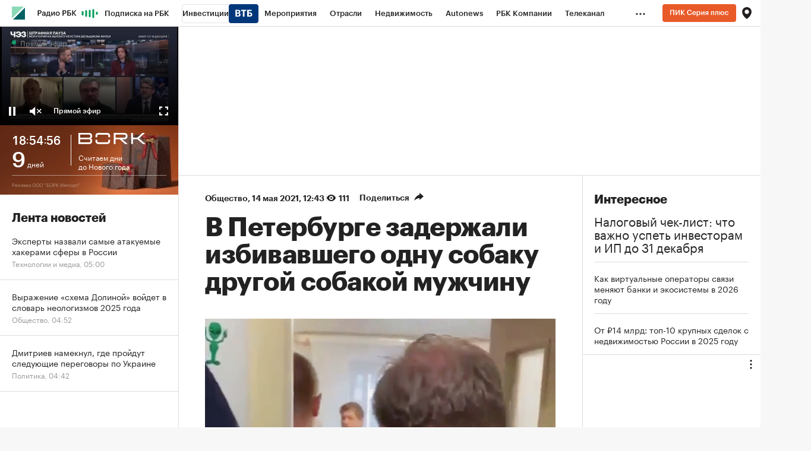

--- FILE ---
content_type: text/html
request_url: https://tns-counter.ru/nc01a**R%3Eundefined*rbc_ru/ru/UTF-8/tmsec=rbc_ru/439188036***
body_size: 16
content:
4EEE79236948A747G1766369095:4EEE79236948A747G1766369095

--- FILE ---
content_type: image/svg+xml
request_url: https://s0.rbk.ru/v6_top_pics/media/img/1/86/347657839234861.svg
body_size: 1344
content:
<svg width="114" height="19" viewBox="0 0 114 19" fill="none" xmlns="http://www.w3.org/2000/svg">
<g clip-path="url(#clip0_9069_26)">
<path d="M88.9426 18.6894H91.3569C91.5229 18.6894 91.6315 18.5841 91.6315 18.4226V11.0438C91.6315 10.8823 91.7396 10.7769 91.9062 10.7769H99.0323C99.3359 10.7769 99.5242 10.8542 99.6323 10.9384L108.624 18.6333C108.624 18.6333 108.703 18.6894 108.761 18.6894H112.49C112.765 18.6894 112.765 18.4507 112.273 18.0224L101.859 9.28853L111.449 0.58273C111.833 0.210624 111.833 0 111.558 0H107.829C107.771 0 107.72 0.0280833 107.691 0.0561667L99.2207 7.75098C99.1409 7.85627 98.9171 7.91247 98.6206 7.91247H91.9062C91.7396 7.91247 91.6315 7.80713 91.6315 7.64564V0.266791C91.6315 0.105312 91.5229 0 91.3569 0H88.9426C88.7766 0 88.668 0.105312 88.668 0.266791V18.4296C88.668 18.5911 88.7766 18.6964 88.9426 18.6964" fill="white"/>
<path d="M28.9803 7.21485H31.3944C31.5606 7.21485 31.669 7.10956 31.669 6.94813V4.89879C31.669 3.88815 32.6592 2.87751 33.6422 2.87751H48.3865C49.3767 2.87751 50.3596 3.88815 50.3596 4.89879V6.94813C50.3596 7.10956 50.468 7.21485 50.6343 7.21485H53.0483C53.2145 7.21485 53.3229 7.10956 53.3229 6.94813V4.60402C53.3229 2.02128 51.1836 0 48.4732 0H33.5627C30.8523 0 28.7129 2.02128 28.7129 4.60402V6.94813C28.7129 7.10956 28.8213 7.21485 28.9876 7.21485" fill="white"/>
<path d="M28.7011 11.7443V14.0884C28.7011 16.6431 30.8694 18.6924 33.5508 18.6924H48.4614C51.1717 18.6924 53.3111 16.6431 53.3111 14.0884V11.7443C53.3111 11.5828 53.2027 11.4775 53.0365 11.4775H50.6224C50.4562 11.4775 50.3478 11.5828 50.3478 11.7443V13.7936C50.3478 14.8042 49.3576 15.8149 48.3746 15.8149H33.6303C32.6401 15.8149 31.6571 14.8042 31.6571 13.7936V11.7443C31.6571 11.5828 31.5488 11.4775 31.3825 11.4775H28.9685C28.8023 11.4775 28.6938 11.5828 28.6938 11.7443" fill="white"/>
<path d="M82.5356 6.17811V4.60551C82.5356 2.02193 80.4248 0 77.6785 0H59.7246C59.5581 0 59.45 0.105309 59.45 0.266782V18.4291C59.45 18.5905 59.5581 18.6958 59.7246 18.6958H62.1383C62.3049 18.6958 62.413 18.5905 62.413 18.4291V11.0504C62.413 10.8889 62.5216 10.7836 62.6876 10.7836H69.099C69.4026 10.7836 69.5904 10.8609 69.6991 10.9451L78.4156 18.6397C78.4156 18.6397 78.4953 18.6958 78.5532 18.6958H82.196C82.4706 18.6958 82.7452 18.4852 82.2249 18.0289L73.6743 10.7836H77.6785C80.3888 10.7836 82.5285 8.76167 82.5285 6.17811H82.5356ZM62.6876 7.9052C62.5216 7.9052 62.413 7.79986 62.413 7.63842V3.13821C62.413 2.97673 62.5216 2.87142 62.6876 2.87142H77.5988C78.5892 2.87142 79.572 3.88239 79.572 4.89335V5.87623C79.572 6.88718 78.5821 7.89818 77.5988 7.89818H62.6876V7.9052Z" fill="white"/>
<path d="M23.0785 6.25535V4.60551C23.0785 2.02193 20.968 0 18.2287 0H0.274658C0.108418 0 0 0.105309 0 0.266782V18.4291C0 18.5905 0.108418 18.6958 0.274658 18.6958H18.2287C20.9391 18.6958 23.0785 16.7231 23.0785 14.1395V12.4335C23.0785 10.8889 21.5968 9.34441 20.1151 9.34441C21.5968 9.34441 23.0785 7.79986 23.0785 6.25535ZM20.1223 13.7954C20.1223 14.8064 19.1321 15.8174 18.1491 15.8174H3.23808C3.07184 15.8174 2.96342 15.7121 2.96342 15.5506V11.0504C2.96342 10.8889 3.07184 10.7836 3.23808 10.7836H18.1491C19.1393 10.7836 20.1223 11.7946 20.1223 12.8055V13.7884V13.7954ZM20.1223 5.88324C20.1223 6.89424 19.1321 7.9052 18.1491 7.9052H3.23808C3.07184 7.9052 2.96342 7.79986 2.96342 7.63842V3.13821C2.96342 2.97673 3.07184 2.87142 3.23808 2.87142H18.1491C19.1393 2.87142 20.1223 3.88239 20.1223 4.89335V5.87623V5.88324Z" fill="white"/>
</g>
<defs>
<clipPath id="clip0_9069_26">
<rect width="113.018" height="18.9801" fill="white"/>
</clipPath>
</defs>
</svg>
